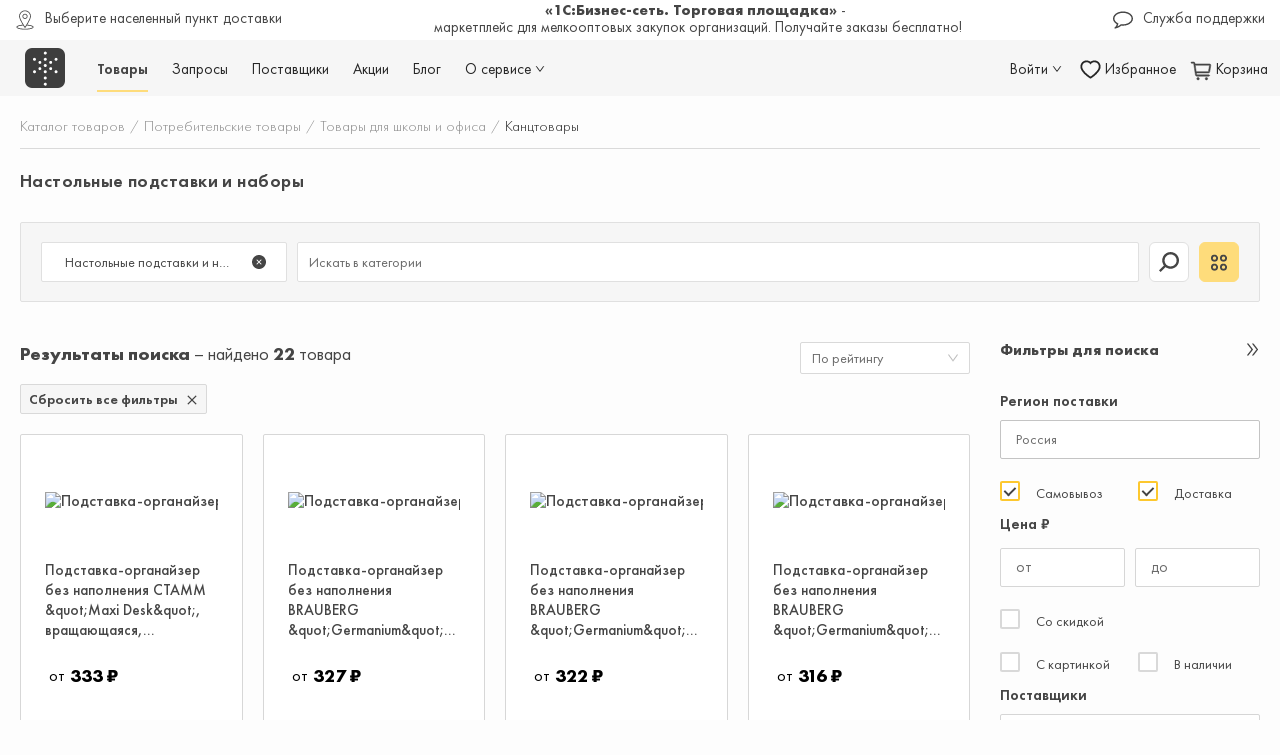

--- FILE ---
content_type: application/javascript; charset=UTF-8
request_url: https://1c.market/runtime.6151ffb7847f672d.js
body_size: 1921
content:
(()=>{"use strict";var e,m={},b={};function r(e){var a=b[e];if(void 0!==a)return a.exports;var t=b[e]={exports:{}};return m[e].call(t.exports,t,t.exports,r),t.exports}r.m=m,e=[],r.O=(a,t,s,c)=>{if(!t){var _=1/0;for(o=0;o<e.length;o++){for(var[t,s,c]=e[o],u=!0,n=0;n<t.length;n++)(!1&c||_>=c)&&Object.keys(r.O).every(f=>r.O[f](t[n]))?t.splice(n--,1):(u=!1,c<_&&(_=c));if(u){e.splice(o--,1);var p=s();void 0!==p&&(a=p)}}return a}c=c||0;for(var o=e.length;o>0&&e[o-1][2]>c;o--)e[o]=e[o-1];e[o]=[t,s,c]},r.n=e=>{var a=e&&e.__esModule?()=>e.default:()=>e;return r.d(a,{a}),a},r.d=(e,a)=>{for(var t in a)r.o(a,t)&&!r.o(e,t)&&Object.defineProperty(e,t,{enumerable:!0,get:a[t]})},r.f={},r.e=e=>Promise.all(Object.keys(r.f).reduce((a,t)=>(r.f[t](e,a),a),[])),r.u=e=>e+"."+{"default-projects_market_src_app_shared_modules_components_breadcrumbsable_breadcrumbsable_com-190fe1":"4309dc107e04c0f0","default-projects_market_src_app_shared_modules_components_404_404_component_ts-projects_marke-7aedb3":"b10a0d61aff3a561","default-projects_market_src_app_routes_root_children_product_product_module_ts":"60b85a0dca3f742e",projects_market_src_app_routes_root_children_category_category_module_ts:"873292aff2c8f78e",projects_market_src_app_routes_root_children_promo_promo_module_ts:"8b48ce351b5bcb1a",projects_market_src_app_shared_modules_components_pages_pages_module_ts:"02b30fad51f96560",projects_market_src_app_routes_root_children_supplier_supplier_module_ts:"532edeb76008afbd",common:"b5528a8038fea6f1",projects_market_src_app_routes_root_children_purchase_purchase_module_ts:"7a80018497ad0b16",projects_market_src_app_routes_root_children_cart_cart_module_ts:"0bacfb9e8e340c7b",projects_market_src_app_routes_root_children_my_my_module_ts:"872a84a79358ddc4",projects_market_src_app_routes_root_children_favorites_favorites_module_ts:"694bdb8367d3ec9f",projects_market_src_app_routes_root_children_page404_page404_module_ts:"4eb875db1fa1a65a",projects_market_src_app_routes_root_children_my_orders_orders_module_ts:"1414122227c1b363","projects_market_src_app_routes_root_children_my_price-lists_price-lists_module_ts":"69428e0d6f7b1106",projects_market_src_app_routes_root_children_my_sales_sales_module_ts:"74aa344add575f46",projects_market_src_app_routes_root_children_my_organizations_organizations_module_ts:"dc6c99dfa6dd1f57"}[e]+".js",r.miniCssF=e=>{},r.o=(e,a)=>Object.prototype.hasOwnProperty.call(e,a),(()=>{var e={},a="market:";r.l=(t,s,c,o)=>{if(e[t])e[t].push(s);else{var _,u;if(void 0!==c)for(var n=document.getElementsByTagName("script"),p=0;p<n.length;p++){var d=n[p];if(d.getAttribute("src")==t||d.getAttribute("data-webpack")==a+c){_=d;break}}_||(u=!0,(_=document.createElement("script")).type="module",_.charset="utf-8",_.timeout=120,r.nc&&_.setAttribute("nonce",r.nc),_.setAttribute("data-webpack",a+c),_.src=r.tu(t)),e[t]=[s];var l=(h,f)=>{_.onerror=_.onload=null,clearTimeout(i);var v=e[t];if(delete e[t],_.parentNode&&_.parentNode.removeChild(_),v&&v.forEach(g=>g(f)),h)return h(f)},i=setTimeout(l.bind(null,void 0,{type:"timeout",target:_}),12e4);_.onerror=l.bind(null,_.onerror),_.onload=l.bind(null,_.onload),u&&document.head.appendChild(_)}}})(),r.r=e=>{typeof Symbol<"u"&&Symbol.toStringTag&&Object.defineProperty(e,Symbol.toStringTag,{value:"Module"}),Object.defineProperty(e,"__esModule",{value:!0})},(()=>{var e;r.tt=()=>(void 0===e&&(e={createScriptURL:a=>a},typeof trustedTypes<"u"&&trustedTypes.createPolicy&&(e=trustedTypes.createPolicy("angular#bundler",e))),e)})(),r.tu=e=>r.tt().createScriptURL(e),r.p="https://1c.market/",(()=>{var e={runtime:0};r.f.j=(s,c)=>{var o=r.o(e,s)?e[s]:void 0;if(0!==o)if(o)c.push(o[2]);else if("runtime"!=s){var _=new Promise((d,l)=>o=e[s]=[d,l]);c.push(o[2]=_);var u=r.p+r.u(s),n=new Error;r.l(u,d=>{if(r.o(e,s)&&(0!==(o=e[s])&&(e[s]=void 0),o)){var l=d&&("load"===d.type?"missing":d.type),i=d&&d.target&&d.target.src;n.message="Loading chunk "+s+" failed.\n("+l+": "+i+")",n.name="ChunkLoadError",n.type=l,n.request=i,o[1](n)}},"chunk-"+s,s)}else e[s]=0},r.O.j=s=>0===e[s];var a=(s,c)=>{var n,p,[o,_,u]=c,d=0;if(o.some(i=>0!==e[i])){for(n in _)r.o(_,n)&&(r.m[n]=_[n]);if(u)var l=u(r)}for(s&&s(c);d<o.length;d++)r.o(e,p=o[d])&&e[p]&&e[p][0](),e[p]=0;return r.O(l)},t=self.webpackChunkmarket=self.webpackChunkmarket||[];t.forEach(a.bind(null,0)),t.push=a.bind(null,t.push.bind(t))})()})();

--- FILE ---
content_type: image/svg+xml
request_url: https://1c.market/assets/img/svg/icon__search.svg
body_size: 534
content:
<svg width="20" height="20" viewBox="0 0 20 20" fill="none" xmlns="http://www.w3.org/2000/svg">
<path fill-rule="evenodd" clip-rule="evenodd" d="M11.605 0C16.2414 0 20 3.75851 20 8.3949C20 13.0313 16.2414 16.7899 11.605 16.7899C9.67971 16.7899 7.90582 16.1418 6.48956 15.0519L1.54208 20L0 18.4577L4.94805 13.5103C3.85812 12.0941 3.21002 10.3202 3.21002 8.3949C3.21002 3.75851 6.9686 0 11.605 0ZM11.5876 2.41341C8.27453 2.41341 5.58874 5.09918 5.58874 8.4123C5.58874 11.7254 8.27453 14.4112 11.5876 14.4112C14.9008 14.4112 17.5865 11.7254 17.5865 8.4123C17.5865 5.09918 14.9008 2.41341 11.5876 2.41341Z" fill="#454545"/>
</svg>


--- FILE ---
content_type: text/plain
request_url: https://www.google-analytics.com/j/collect?v=1&_v=j102&a=511794398&t=pageview&_s=1&dl=https%3A%2F%2F1c.market%2Fcategory%2F1144&ul=en-us%40posix&dt=%D0%9D%D0%B0%D1%81%D1%82%D0%BE%D0%BB%D1%8C%D0%BD%D1%8B%D0%B5%20%D0%BF%D0%BE%D0%B4%D1%81%D1%82%D0%B0%D0%B2%D0%BA%D0%B8%20%D0%B8%20%D0%BD%D0%B0%D0%B1%D0%BE%D1%80%D1%8B%20-%20%C2%AB1%D0%A1%3A%D0%91%D0%B8%D0%B7%D0%BD%D0%B5%D1%81-%D1%81%D0%B5%D1%82%D1%8C.%D0%A2%D0%BE%D1%80%D0%B3%D0%BE%D0%B2%D0%B0%D1%8F%20%D0%BF%D0%BB%D0%BE%D1%89%D0%B0%D0%B4%D0%BA%D0%B0%C2%BB&sr=1280x720&vp=1280x720&_u=aGBAgEAjAAAAACAAI~&jid=1708146741&gjid=1505474195&cid=1268569552.1768377233&tid=UA-179042778-1&_gid=1004896191.1768377233&_slc=1&gtm=45He61c1n81TW5RXQFv835495344za200zd835495344&gcd=13l3l3l3l1l1&dma=0&tag_exp=103116026~103200004~104527907~104528500~104684208~104684211~105391253~115938466~115938469~116682875~117041587&z=275492365
body_size: -449
content:
2,cG-19BZ2HY7KY

--- FILE ---
content_type: image/svg+xml
request_url: https://1c.market/assets/img/svg/icon__site.svg
body_size: 1287
content:
<svg width="25" height="35" viewBox="0 0 25 35" fill="none" xmlns="http://www.w3.org/2000/svg">
<path d="M13.7622 2.07638C13.7602 2.89651 13.0941 3.55991 12.2739 3.55857C11.4538 3.55723 10.7899 2.89165 10.7905 2.07153C10.7912 1.25141 11.4562 0.586914 12.2764 0.586914C12.671 0.586914 13.0495 0.743955 13.3283 1.02339C13.607 1.30282 13.7631 1.68169 13.7622 2.07638Z" fill="white"/>
<path d="M13.7622 8.30382C13.7622 9.12442 13.097 9.78965 12.2764 9.78965C11.4558 9.78965 10.7905 9.12442 10.7905 8.30382C10.7905 7.48322 11.4558 6.81799 12.2764 6.81799C13.097 6.81799 13.7622 7.48322 13.7622 8.30382Z" fill="white"/>
<path d="M13.7622 14.5311C13.7622 15.3517 13.097 16.0169 12.2764 16.0169C11.4558 16.0169 10.7905 15.3517 10.7905 14.5311C10.7905 13.7105 11.4558 13.0453 12.2764 13.0453C13.0961 13.0473 13.7602 13.7113 13.7622 14.5311Z" fill="white"/>
<path d="M8.36521 17.6375C8.36521 18.2403 8.00192 18.7837 7.44489 19.014C6.88787 19.2443 6.24694 19.1162 5.82124 18.6895C5.39554 18.2627 5.26901 17.6215 5.5007 17.065C5.73239 16.5086 6.27662 16.1466 6.87938 16.1481C7.70057 16.1501 8.36521 16.8164 8.36521 17.6375Z" fill="white"/>
<path d="M24.5381 8.30382C24.5381 9.12442 23.8728 9.78965 23.0522 9.78965C22.2316 9.78965 21.5664 9.12442 21.5664 8.30382C21.5664 7.48322 22.2316 6.81799 23.0522 6.81799C23.8728 6.81799 24.5381 7.48322 24.5381 8.30382Z" fill="white"/>
<path d="M19.1665 11.4138C19.1665 12.2344 18.5013 12.8996 17.6807 12.8996C16.8601 12.8996 16.1948 12.2344 16.1948 11.4138C16.1948 10.5932 16.8601 9.92798 17.6807 9.92798C18.075 9.92702 18.4535 10.0832 18.7324 10.3621C19.0112 10.641 19.1674 11.0195 19.1665 11.4138Z" fill="white"/>
<path d="M19.1665 17.6375C19.1645 18.4577 18.4983 19.1211 17.6782 19.1197C16.8581 19.1184 16.1942 18.4528 16.1948 17.6327C16.1955 16.8126 16.8605 16.1481 17.6806 16.1481C18.0753 16.1481 18.4538 16.3051 18.7326 16.5845C19.0113 16.864 19.1674 17.2428 19.1665 17.6375Z" fill="white"/>
<path d="M8.36135 11.4138C8.36135 12.0151 7.99894 12.5571 7.44328 12.7869C6.88761 13.0166 6.24825 12.8889 5.82359 12.4632C5.39894 12.0375 5.27272 11.3978 5.50384 10.8427C5.73497 10.2876 6.27787 9.92651 6.87916 9.92798C7.27289 9.92798 7.65044 10.0846 7.92851 10.3634C8.20658 10.6421 8.36231 11.0201 8.36135 11.4138Z" fill="white"/>
<path d="M24.5381 20.7621C24.536 21.5822 23.8699 22.2456 23.0498 22.2442C22.2297 22.2429 21.5657 21.5773 21.5664 20.7572C21.5671 19.9371 22.2321 19.2726 23.0522 19.2726C23.4469 19.2726 23.8254 19.4296 24.1042 19.7091C24.3829 19.9885 24.539 20.3674 24.5381 20.7621Z" fill="white"/>
<path d="M2.97165 8.30382C2.97165 9.12442 2.30643 9.78965 1.48583 9.78965C0.665228 9.78965 0 9.12442 0 8.30382C0 7.48322 0.665228 6.81799 1.48583 6.81799C1.87989 6.81799 2.25782 6.97454 2.53647 7.25318C2.81511 7.53183 2.97165 7.90975 2.97165 8.30382Z" fill="white"/>
<path d="M2.97165 20.7621C2.96964 21.5822 2.30352 22.2456 1.4834 22.2442C0.663277 22.2429 -0.000667396 21.5773 5.03467e-07 20.7572C0.000669393 19.9371 0.665698 19.2726 1.48582 19.2726C1.88052 19.2726 2.259 19.4296 2.53775 19.7091C2.8165 19.9885 2.97262 20.3674 2.97165 20.7621Z" fill="white"/>
<path d="M13.7622 20.7621C13.7602 21.5822 13.0941 22.2456 12.2739 22.2442C11.4538 22.2429 10.7899 21.5773 10.7905 20.7572C10.7912 19.9371 11.4562 19.2726 12.2764 19.2726C12.671 19.2726 13.0495 19.4296 13.3283 19.7091C13.607 19.9885 13.7631 20.3674 13.7622 20.7621Z" fill="white"/>
<path d="M13.7622 33.2169C13.7622 34.0375 13.097 34.7027 12.2764 34.7027C11.4558 34.7027 10.7905 34.0375 10.7905 33.2169C10.7905 32.3963 11.4558 31.7311 12.2764 31.7311C13.097 31.7311 13.7622 32.3963 13.7622 33.2169Z" fill="white"/>
<path d="M13.7621 26.9858C13.7621 27.8064 13.0968 28.4717 12.2762 28.4717C11.4556 28.4717 10.7904 27.8064 10.7904 26.9858C10.7904 26.1652 11.4556 25.5 12.2762 25.5C13.0968 25.5 13.7621 26.1652 13.7621 26.9858Z" fill="white"/>
</svg>


--- FILE ---
content_type: image/svg+xml
request_url: https://1c.market/assets/img/svg/icon__basket.svg
body_size: 497
content:
<svg width="22" height="20" viewBox="0 0 22 20" fill="none" xmlns="http://www.w3.org/2000/svg">
<path d="M20.5107 3.38516C20.2662 3.09545 19.9063 2.92843 19.5271 2.92874H5.05643L4.93429 2.09302C4.83815 1.45912 4.28968 0.992917 3.64857 1.00008H1.64286C1.28782 1.00008 1 1.28798 1 1.64302C1 1.99806 1.28782 2.28588 1.64286 2.28588H3.66143L5.42286 14.0502C5.51899 14.6841 6.06746 15.1503 6.70857 15.1431H19C19.355 15.1431 19.6429 14.8552 19.6429 14.5002C19.6429 14.1451 19.355 13.8573 19 13.8573H6.69571L6.40643 11.9287H18.4536C19.0884 11.9374 19.6346 11.4814 19.7393 10.8552L20.8064 4.42659C20.8659 4.05285 20.7578 3.67187 20.5107 3.38516ZM18.4536 10.643H6.23929L5.24929 4.21445H19.5271L18.4536 10.643Z" fill="#454545" stroke="#454545" stroke-width="0.5"/>
<path d="M8.07136 19.0001C8.78144 19.0001 9.35707 18.4245 9.35707 17.7144C9.35707 17.0043 8.78144 16.4287 8.07136 16.4287C7.36128 16.4287 6.78564 17.0043 6.78564 17.7144C6.78564 18.4245 7.36128 19.0001 8.07136 19.0001Z" fill="#454545" stroke="#454545" stroke-width="0.4"/>
<path d="M16.4285 19.0001C17.1386 19.0001 17.7142 18.4245 17.7142 17.7144C17.7142 17.0043 17.1386 16.4287 16.4285 16.4287C15.7185 16.4287 15.1428 17.0043 15.1428 17.7144C15.1428 18.4245 15.7185 19.0001 16.4285 19.0001Z" fill="#454545" stroke="#454545" stroke-width="0.4"/>
</svg>


--- FILE ---
content_type: image/svg+xml
request_url: https://1c.market/assets/img/svg/icon__filter.svg
body_size: 468
content:
<svg width="16" height="17" viewBox="0 0 16 17" fill="none" xmlns="http://www.w3.org/2000/svg">
<path d="M6.09999 13.1528C6.09647 14.588 4.93085 15.7488 3.49575 15.7465C2.06064 15.7441 0.898832 14.5795 0.900001 13.1444C0.901171 11.7093 2.06488 10.5465 3.49999 10.5465C4.19066 10.5465 4.85294 10.8213 5.34072 11.3103C5.8285 11.7992 6.10168 12.4622 6.09999 13.1528ZM6.09999 13.1528L6.99999 13.1551L6.09999 13.1528Z" stroke="#454545" stroke-width="1.8"/>
<path d="M6.09999 4.15284C6.09647 5.58795 4.93085 6.74881 3.49575 6.74647C2.06064 6.74413 0.898832 5.57946 0.900001 4.14436C0.901171 2.70925 2.06488 1.54648 3.49999 1.54648C4.19066 1.54648 4.85294 1.82129 5.34072 2.31026C5.8285 2.79923 6.10168 3.46217 6.09999 4.15284ZM6.09999 4.15284L6.99999 4.15506L6.09999 4.15284Z" stroke="#454545" stroke-width="1.8"/>
<path d="M15.1 4.15284C15.0965 5.58795 13.9309 6.74881 12.4957 6.74647C11.0606 6.74413 9.89883 5.57946 9.9 4.14436C9.90117 2.70925 11.0649 1.54648 12.5 1.54648C13.1907 1.54648 13.8529 1.82129 14.3407 2.31026C14.8285 2.79923 15.1017 3.46217 15.1 4.15284ZM15.1 4.15284L16 4.15506L15.1 4.15284Z" stroke="#454545" stroke-width="1.8"/>
<path d="M15.1 13.1528C15.0965 14.588 13.9309 15.7488 12.4957 15.7465C11.0606 15.7441 9.89883 14.5795 9.9 13.1444C9.90117 11.7093 11.0649 10.5465 12.5 10.5465C13.1907 10.5465 13.8529 10.8213 14.3407 11.3103C14.8285 11.7992 15.1017 12.4622 15.1 13.1528ZM15.1 13.1528L16 13.1551L15.1 13.1528Z" stroke="#454545" stroke-width="1.8"/>
</svg>


--- FILE ---
content_type: image/svg+xml
request_url: https://1c.market/assets/img/svg/placeholder.svg
body_size: 597
content:
<?xml version='1.0' encoding='utf-8'?>
<!DOCTYPE svg PUBLIC '-//W3C//DTD SVG 1.1//EN' 'http://www.w3.org/Graphics/SVG/1.1/DTD/svg11.dtd'>
<svg version="1.1" xmlns="http://www.w3.org/2000/svg" viewBox="0 0 512 512" width="22" height="22" xmlns:xlink="http://www.w3.org/1999/xlink" enable-background="new 0 0 512 512">
  <g>
    <g fill="#454545">
      <path d="m313.9,376.7c41.3-68.5 93.5-164.8 93.5-214.3 0-83.5-67.9-151.4-151.4-151.4-83.5,0-151.4,67.9-151.4,151.4 0,49.5 52.2,145.8 93.5,214.3-49,3.7-160.5,17-160.5,61.1 0,43.4 113.2,63.2 218.5,63.2 105.2,0 218.5-19.8 218.5-63.2-0.1-44.1-111.7-57.4-160.7-61.1zm-188.4-214.3c0-72 58.6-130.6 130.5-130.6 72,0 130.6,58.6 130.6,130.6 0,62.9-100.2,220.7-130.6,267.1-30.4-46.4-130.5-204.2-130.5-267.1zm130.5,317.7c-127.9,0-197.6-28-197.6-42.4 0-11.1 46-35 152-41.1 19.9,32.1 35,54.8 37,57.5 2.7,3.6 10.6,7.9 17.3,0 2.1-2.5 17.1-25.4 37-57.5 106,6.1 152,29.9 152,41.1-0.1,14.5-69.8,42.4-197.7,42.4z"/>
      <path d="m321.9,162.4c0-36.4-29.5-65.9-65.9-65.9-36.4,0-65.9,29.5-65.9,65.9 0,36.4 29.5,65.9 65.9,65.9 36.4,0 65.9-29.5 65.9-65.9zm-111,0c0-24.9 20.2-45.1 45.1-45.1s45.1,20.2 45.1,45.1c0,24.9-20.2,45.1-45.1,45.1s-45.1-20.2-45.1-45.1z"/>
    </g>
  </g>
</svg>
